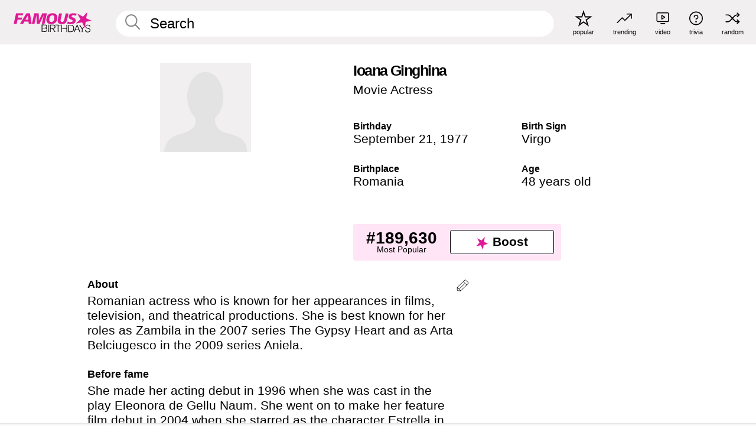

--- FILE ---
content_type: text/html; charset=UTF-8
request_url: https://www.famousbirthdays.com/people/ioana-ginghina.html
body_size: 8959
content:
<!DOCTYPE html>
<html lang= "en">
  <head>
    <meta charset="utf-8">
    
    <link rel="preconnect" href="https://a.pub.network/" crossorigin />
    <link rel="preconnect" href="https://d.pub.network/" crossorigin />
    
    
    
    
    <meta name="viewport" content="width=device-width, initial-scale=1">
        <title>Ioana Ginghina - Age, Bio, Family | Famous Birthdays</title>
        <meta name="description" content="Romanian actress who is known for her appearances in films, television, and theatrical productions.">

    <link rel="icon" href="/favicon.ico" sizes="any">
    <link rel="icon" href="/favicon.svg?3" type="image/svg+xml">
    <link rel="icon" href="/favicon-32.png?3" sizes="32x32" type="image/png">
    <link rel="apple-touch-icon" href="https://www.famousbirthdays.com/apple-touch-icon.png">

          <script type="application/ld+json">
    {"@context":"https://schema.org","@type":"Person","@id":"https://www.famousbirthdays.com/people/ioana-ginghina.html#person","url":"https://www.famousbirthdays.com/people/ioana-ginghina.html","name":"Ioana Ginghina","givenName":"Ioana","familyName":"Ginghina","sameAs":["https://www.instagram.com/ioanaginghina"],"description":"Romanian actress who is known for her appearances in films, television, and theatrical productions. She is best known for her roles as Zambila in the 2007 series The Gypsy Heart and as Arta Belciugesco in the 2009 series Aniela. ","jobTitle":"Movie Actress","birthDate":"1977-09-21","birthPlace":{"@type":"Place","name":"Romania"}}</script>

<script type="application/ld+json">
{
    "@context": "https://schema.org",
    "@type": "WebPage",
    "url": "https://www.famousbirthdays.com/people/ioana-ginghina.html",
    "name": "Ioana Ginghina - Age, Bio, Family | Famous Birthdays",
    "description": "Ioana Ginghina: her birthday, what she did before fame, her family life, fun trivia facts, popularity rankings, and more.",
    "inLanguage": "en",
    "primaryImageOfPage": {
        "@type": "ImageObject",
        "url": "https://www.famousbirthdays.com/faces/default-large.jpg"
    },
    "mainEntity": {
        "@id": "https://www.famousbirthdays.com/people/ioana-ginghina.html#person"
    }
}
</script>
    
    <script type="application/ld+json"> {
    "@context": "https://schema.org",
    "@graph": [
        {
            "@type": "Organization",
            "@id": "https://www.famousbirthdays.com/#organization",
            "name": "Famous Birthdays",
            "url": "https://www.famousbirthdays.com/",
            "logo": {
                "@type": "ImageObject",
                "url": "https://www.famousbirthdays.com/apple-touch-icon.png",
                "width": 180,
                "height": 180
            },
            "sameAs": [
                "https://www.instagram.com/famousbirthdays",
                "https://www.tiktok.com/@famousbirthdays",
                "https://twitter.com/famousbirthdays",
                "https://www.youtube.com/@famousbirthdays"
            ]
        },
        {
            "@type": "WebSite",
            "@id": "https://www.famousbirthdays.com/#website",
            "url": "https://www.famousbirthdays.com/",
            "name": "Famous Birthdays",
            "inLanguage": "en",
            "publisher": {
                "@id": "https://www.famousbirthdays.com/#organization"
            }
        }
    ]
} </script>

    <link rel="manifest" href="/manifest.json">

        <style id="critical-universal">
      :root{--colorWhite:#fff;--colorBlack:#000;--colorPink:#df1995;--colorWhitePink:#ffe5f5;--colorLightPink:#ffd2ef;--colorGrey:#f1efef;--colorDarkerGrey:#868686}*,*::before,*::after{box-sizing:border-box}html,body{margin:0;padding:0}html{font-size:4.1026vw}body{font-family:Helvetica,sans-serif;background:var(--colorWhite);color:var(--colorBlack);width:100%;font-size:1.6rem;line-height:1.2;-webkit-font-smoothing:antialiased;-moz-osx-font-smoothing:grayscale}img,picture{display:block;max-width:100%;height:auto}main{display:block;max-width:1600px;margin:0 auto;padding:5.5rem 0 1.25rem}a{color:var(--colorPink);text-decoration:none}h1 a,h2 a,h3 a,h4 a,h5 a{color:var(--colorBlack);text-decoration:none}p{margin:0}.type-36-b{font-size:1.75rem;line-height:1.05;font-weight:700;letter-spacing:-.01em}.type-34{font-size:1.75rem;line-height:100%;font-weight:700;letter-spacing:-.0625em}.type-28{font-size:1.75rem;line-height:1;font-weight:700}.type-24-26,.type-24-26-small{font-size:1.5rem;line-height:1.1}.type-16-18{font-size:1rem;line-height:1;font-weight:700}.type-16-18-small{font-size:1rem;line-height:1.1;font-weight:700}.type-20-24{font-size:1.25rem;line-height:1.2}.type-14-16{font-size:.875rem;line-height:.9}.type-36{font-size:2rem;line-height:.9;font-weight:700}.site-header{background-color:var(--colorGrey);padding:1.125rem 1rem;display:flex;align-items:center;justify-content:space-between;position:fixed;width:100%;box-sizing:border-box;z-index:3}.site-header__home{margin-right:1rem;width:2.625rem}.site-header__logo{display:none;height:3.5rem}.site-header__logo svg{display:block;width:9.625rem;height:2.5rem}.site-header__logo-mobile{display:flex;width:2.875rem;height:2.875rem;color:var(--colorPink)}.site-header__logo-mobile svg{display:block;width:2.875rem;height:2.875rem}.site-navigation{align-items:center;flex-basis:23.125rem;justify-content:space-between;display:none}.site-navigation a{margin-left:2.25rem;color:var(--colorBlack);text-decoration:none;text-transform:lowercase}.site-navigation a svg{margin:0 auto;display:block;max-width:100%;max-height:100%;fill:transparent}.site-navigation a svg.icon--popular{width:2.125rem;height:2.125rem}.site-navigation a svg.icon--trending{width:1.8125rem;height:1.125rem}.site-navigation a svg.icon--qa{width:1.5625rem;height:1.4375rem}.site-navigation a svg.icon--trivia{width:1.6875rem;height:1.6875rem}.site-navigation a svg.icon--random{width:1.75rem;height:1.4375rem}.site-navigation a span{margin-top:.125rem;display:none;text-align:center;font-size:.75rem;line-height:1.1;white-space:nowrap}.site-navigation a .site-navigation__icon{margin:0;display:flex;height:2.25rem;justify-content:center;align-items:center}.search{display:flex;width:100%;padding:0;position:relative}.search fieldset{margin:0;padding:0;border:0;width:100%;display:flex;position:relative;height:2.75rem}.search fieldset input{display:flex;width:100%;padding:.5rem 0 .5rem 1.125rem;box-sizing:border-box;border-radius:1.875rem;color:var(--colorBlack);border:.125rem solid var(--colorWhite);background-color:var(--colorWhite);appearance:none}.search fieldset input.search-bar{height:3.125rem;line-height:3.125rem;padding-top:0;padding-bottom:0}.search fieldset input::-webkit-search-decoration,.search fieldset input::-webkit-search-cancel-button,.search fieldset input::-webkit-search-results-button,.search fieldset input::-webkit-search-results-decoration{display:none!important}.search-button{margin:0;padding:0;border:0;background:none;position:absolute;right:1.125rem;top:50%;transform:translateY(-50%);cursor:pointer;color:var(--colorDarkerGrey)}.search-button svg{display:block;width:1.125rem;height:1.125rem}.search-suggestions{display:none}.side-paddings{padding:0 1rem}.columns-2,.columns-3{display:grid;grid-template-columns:1fr;grid-gap:1rem}.section-row{margin-bottom:3rem}.section-row>h1{padding-inline:1rem}.sr-only{position:absolute!important;width:1px!important;height:1px!important;padding:0!important;margin:-1px!important;overflow:hidden!important;clip:rect(0,0,0,0)!important;white-space:nowrap!important;border:0!important}@media(min-width:768px){html{font-size:1.1111vw}body{font-size:1.5rem}main{padding-bottom:2.25rem;min-height:calc(100vh - 13.25rem);box-sizing:border-box}.type-24-26,.type-24-26-small{font-size:2rem}.type-16-18{font-size:1.125rem;line-height:1.2}.type-16-18-small{font-size:1.125rem}.type-20-24{font-size:1.5rem}.type-14-16{font-size:1rem;line-height:1.1}.site-header{padding:.875rem 1.5rem}.site-header__home{margin-right:2.625rem;flex-basis:9.6666875rem;width:9.625rem}.site-header__logo{display:flex;align-items:center}.site-header__logo-mobile{display:none}.site-navigation{display:flex}.site-navigation a span{display:block}.search fieldset input{width:100%;padding:.75rem 0 .75rem 1.25rem}.search-button svg{width:1.8125rem;height:1.8125rem}.layout--is-medium-narrow{padding-left:4.5rem;padding-right:4.5rem}.layout--is-narrow{padding-left:8.875rem;padding-right:8.875rem}.side-paddings{padding:0 1.5rem}.columns-2{grid-template-columns:repeat(2,1fr);grid-column-gap:1.5rem}.columns-3{grid-template-columns:repeat(3,1fr);grid-column-gap:1.5rem}.section-row{margin-bottom:1.5rem}}@media(min-width:1600px){html{font-size:16px}}.tiles{margin-bottom:1rem;display:grid;grid-template-columns:repeat(2,1fr);row-gap:1rem}.tiles--gap-Y{column-gap:1rem}.tile{width:100%;position:relative;display:block;text-decoration:none;color:var(--colorBlack)}.tile p{margin:0}.tile p:first-of-type{margin-bottom:.25rem}.tile__picture{margin-bottom:.75rem;border-radius:1.875rem;overflow:hidden;max-width:100%;aspect-ratio:1 / 1}.profile-video-thumbnail{aspect-ratio:16/9}.tile__picture picture,.tile__picture img{display:block;width:100%;height:100%;object-fit:cover;object-position:center}.tile:nth-child(7){display:none}.tile__item{min-width:0}.tile__star-ranking{position:absolute;top:-.85rem;left:-.85rem;color:var(--colorLightPink)}.tile__star-ranking svg{display:block;width:3.25rem;height:3.25rem}.tile__star-ranking span{color:var(--colorBlack);position:absolute;top:50%;left:50%;transform:translate(-66%,-50%)}.tiles-module{padding:0 1rem}.tiles-module h2{margin:0 0 1rem 0}.tiles-module--no-paddings{padding:0}.tiles-module--capitalized h2,.tiles-module--capitalized h1{text-transform:uppercase}@media(min-width:768px){.tiles{grid-template-columns:repeat(6,1fr);row-gap:1.5rem}.tiles--gap-Y{column-gap:1.5rem}.tile:nth-child(7){display:block}.tile__star-ranking{display:block;top:-1.5rem;left:-1.5rem}.tile__star-ranking svg{width:4.375rem;height:4.375rem}.tiles-module{padding:0 1.5rem}}.todays-birthdays-module h1{margin:1.5rem 0 1.25rem 0;padding:0 1rem;text-transform:uppercase}.todays-birthdays-module .todays-birthdays-module__row:last-of-type{display:none}@media(min-width:768px){.todays-birthdays-module h1{margin:1.5rem 0;padding:0 1.5rem}.todays-birthdays-module .todays-birthdays-module__row:first-of-type .tile__item:last-of-type{display:none}.todays-birthdays-module .todays-birthdays-module__row:last-of-type{display:block}}.bio-module h1{margin:0}.bio-module h1 span{display:block}.bio-module .bio-module__profession{margin:0}.bio-module__info{padding:0 1rem}.bio-module .picture{margin-bottom:1.5rem}.bio-module .picture picture,.bio-module .picture img{display:block;width:100%;height:auto}.bio-module__person-attributes{margin-top:2rem;display:grid;grid-template-columns:1fr 1fr;grid-gap:1.125rem}.bio-module__person-attributes p{margin:0}.bio-module__person-attributes p span{display:block}.bio-module a{color:var(--colorBlack);text-decoration:none}.bio-module__full-name,.bio-module__person-attributes .type-16-18{text-transform:none}@media(min-width:768px){.bio-module{padding:2rem 1.5rem 0 1.5rem;display:flex;justify-content:space-between}.bio-module h1{margin-bottom:.625rem}.bio-module__info{padding:0}.bio-module .column:nth-child(2){margin-left:3.5rem;flex:0 0 38rem}.bio-module .picture{margin-bottom:0}.bio-module__person-attributes{margin-top:2.75rem;grid-gap:2rem}}.profile-pictures-carousel__randomizer{position:absolute;top:1rem;right:1rem;display:block;z-index:2}.profile-pictures-carousel__randomizer a{color:var(--colorBlack);background-color:rgba(241,239,239,.4);width:2.5rem;height:2.5rem;display:flex;align-items:center;justify-content:center;border-radius:50%}.profile-pictures-carousel__randomizer svg{display:block;width:1.625rem;height:1.25rem}.profile-pictures-carousel__share{position:absolute;top:.5rem;display:none}.profile-pictures-carousel__share a{color:var(--colorBlack);background-color:rgba(241,239,239,.4);width:2.5rem;height:2.5rem;display:flex;align-items:center;justify-content:center;border-radius:50%}.profile-pictures-carousel__share svg{display:block;width:1.625rem;height:1.625rem}.profile-pictures-carousel{margin-bottom:1.5rem;width:100%;aspect-ratio:404/394;position:relative;overflow:hidden}.profile-pictures-carousel>input,.profile-pictures-carousel>label{position:absolute;opacity:0;pointer-events:none}.profile-pictures-carousel__viewport{display:flex;width:100%;height:100%;overflow-x:scroll;overflow-y:hidden;scroll-snap-type:x mandatory;scroll-behavior:smooth;scrollbar-width:none}.profile-pictures-carousel__viewport::-webkit-scrollbar{display:none}.profile-pictures-carousel__viewport>.profile-pictures-carousel__slide{display:flex;justify-content:center;align-items:center;flex:0 0 100%;scroll-snap-align:center}.profile-pictures-carousel__slide img{display:block;width:100%;height:100%;object-fit:cover}@media(max-width:767px){.profile-pictures-carousel{aspect-ratio:initial;justify-content:center;display:flex}.profile-pictures-carousel__viewport{max-width:320px;min-height:320px}.profile-pictures-carousel__viewport>.profile-pictures-carousel__slide{flex:0 0 100%}}.slide-anchor,input.slide-anchor,input[type="radio"].slide-anchor{display:none!important}.profile-pictures-carousel__controls,.profile-pictures-carousel__control-arrows,.profile-pictures-carousel__swipe-indicator,.profile-pictures-carousel__randomizer,.profile-pictures-carousel__share{display:none}@media(min-width:768px){.profile-pictures-carousel{width:90%;overflow:visible}.profile-pictures-carousel>label{position:static;opacity:1;pointer-events:auto}.profile-pictures-carousel__viewport{overflow:hidden;scroll-snap-type:none;scroll-behavior:unset}.profile-pictures-carousel__viewport>.profile-pictures-carousel__slide{scroll-snap-align:end}}.bio-module__boost-block,.group-info-module__boost-block{margin-top:2.5rem;max-width:24.75rem}.boost-block{padding:.75rem .875rem;display:grid;grid-template-columns:1fr 1fr;grid-gap:.875rem;align-items:center;border-radius:.25rem;background:var(--colorWhitePink);color:var(--colorBlack)}.boost-block p{margin:0;text-align:center}.boost-block p span{display:block}.boost-block__rank.type-36{font-size:2rem}button{margin:0;padding:0;border:none;background:none;font-family:inherit;font-size:100%;line-height:1.15}.bar-button{padding:.875rem 3rem;border:.0625rem solid var(--colorBlack);display:flex;align-items:center;justify-content:center;border-radius:.25rem;background:var(--colorWhite);color:var(--colorBlack);cursor:pointer;font-size:1.75rem;line-height:1;font-weight:700;box-sizing:border-box}.bar-button .icon{margin-right:.25rem}.bar-button .icon svg{display:block;width:1.5rem;height:1.5rem}#btn-boost,.btn-group-boost{padding:.625rem 3rem;font-size:1.5rem}@media(min-width:768px){.bio-module__boost-block{margin-top:4.125rem}}.ranking-item{margin-bottom:.625rem;padding:.25rem .5rem;display:flex;justify-content:space-between;align-items:center;background:var(--colorGrey);border-radius:.625rem;text-decoration:none;color:var(--colorBlack)}.ranking-item__profile{display:flex;align-items:center;width:72%;height:4.4rem}.ranking-item__picture{margin:0 .75rem 0 .25rem;border-radius:1.875rem;overflow:hidden;flex:0 0 20%;aspect-ratio:1/1}.ranking-item__picture img{display:block;width:100%;height:auto}@media(min-width:768px){.ranking-item__picture{flex:0 0 25%}}</style>
        <link rel="preload" href="/static/css/combined.min.css?v509" as="style" onload="this.onload=null;this.rel='stylesheet'">
    <noscript><link rel="stylesheet" href="/static/css/combined.min.css?v509"></noscript>

  

        
          <link rel="canonical" href="https://www.famousbirthdays.com/people/ioana-ginghina.html"/>
    
          <script data-cfasync="false" type="text/javascript">
    var freestar = freestar || {};
    freestar.queue = freestar.queue || [];
    freestar.config = freestar.config || {};
    freestar.config.enabled_slots = [];
    freestar.initCallback = function () { (freestar.config.enabled_slots.length === 0) ? freestar.initCallbackCalled = false : freestar.newAdSlots(freestar.config.enabled_slots) }
</script>
<script>
var useSSL="https:"==document.location.protocol</script>
    
           
      
      <meta property="og:site_name" content="Famous Birthdays">
      <meta property="og:type" content="profile">
      <meta property="og:url" content="https://www.famousbirthdays.com/people/ioana-ginghina.html">
      <meta property="og:title" content="Ioana Ginghina">
      <meta property="og:description" content="Romanian actress who is known for her appearances in films, television, and theatrical productions.">

      <meta property="og:image" content="https://www.famousbirthdays.com/faces/default-large.jpg">
      <meta property="og:image:alt" content="Ioana Ginghina">
      
      
      
      
      
            <meta property="profile:first_name" content="Ioana">
                  <meta property="profile:last_name" content="Ginghina">
      
      <meta name="twitter:card" content="summary_large_image">
      <meta name="twitter:site" content="@famousbirthdays">
      <meta name="twitter:title" content="Ioana Ginghina">
      <meta name="twitter:description" content="Romanian actress who is known for her appearances in films, television, and theatrical productions.">
      <meta name="twitter:image" content="https://www.famousbirthdays.com/faces/default-large.jpg">
      <meta name="twitter:image:alt" content="Ioana Ginghina">

    
    


    
  </head>
  <body>
    <div class="site-header">
  <a href="/" class="site-header__home" aria-label="To Famous Birthdays homepage">
    <span class="site-header__logo">
      <svg class="icon icon--logo-fb">
        <use xlink:href="/static/fonts/famous-icons.svg#icon-logo-fb"></use>
      </svg>
    </span>
    <span class="site-header__logo-mobile">
      <svg class="icon icon--logo-fb-mobile">
        <use xlink:href="/static/fonts/famous-icons.svg#icon-logo-fb-mobile"></use>
      </svg>
    </span>
  </a>
  <form id="fb_search" class="search  " role="form" name="fb_search" action="/search" method="post">
	<fieldset>
	    <input autocomplete="off" id="main-search" type="search" name="q" placeholder=" Search " class="type-24-26 search-bar"  aria-label="Enter Celebrity or Date" maxlength="80"  data-dark_theme="0" >
	    <div class="search-button">
	      <svg class="icon icon--search">
	        <use xlink:href="/static/fonts/famous-icons.svg#icon-search"></use>
	      </svg>
	    </div>  
	    <button type="submit" class="search-submit" aria-label="Search"></button>
	    <ul  id="autocomplete-suggestions"  class="autocomplete-suggestions search-suggestions " ></ul>
	    
	</fieldset>
</form>



  <div class="site-navigation">
    <a href="/most-popular-people.html" title="popular">
      <span class="site-navigation__icon">
        <svg class="icon icon--popular">
          <use xlink:href="/static/fonts/famous-icons.svg#icon-popular"></use>
        </svg>
      </span>
      <span>popular</span>
    </a>
    <a href="/trending" title="trending">
      <span class="site-navigation__icon">
        <svg class="icon icon--trending">
          <use xlink:href="/static/fonts/famous-icons.svg#icon-trending"></use>
        </svg>
      </span>
      <span>trending</span>
    </a>

        <a href="/video" title="video">
      <span class="site-navigation__icon">
        <svg class="icon icon--qa">
          <use xlink:href="/static/fonts/famous-icons.svg#icon-qa"></use>
        </svg>
      </span>
      <span>video</span>
    </a>
        <a href="/trivia" title="trivia">
      <span class="site-navigation__icon">
        <svg class="icon icon--trivia">
          <use xlink:href="/static/fonts/famous-icons.svg#icon-trivia"></use>
        </svg>
      </span>
      <span>trivia</span>
    </a>
    <a id="random-person" href="#" title="random" class="random-person">
      <span class="site-navigation__icon">
        <svg class="icon icon--random">
          <use xlink:href="/static/fonts/famous-icons.svg#icon-random"></use>
        </svg>
      </span>
      <span>random</span>
    </a>
  </div>
</div>
    <main class=" layout--is-narrow ">
       <div class="section-row modifierSize section-row--size-xs section-half-bottom">
	<div class="bio-module ">
		<div class="column">
						<div class="bio-module__no-image">
		        <svg class="icon icon--no-profile-image">
		          <use xlink:href="/static/fonts/famous-icons.svg#icon-no-profile-image"></use>
		        </svg>
		    </div>	
			
					</div>

		<div class="column">
			<div class="bio-module__info">
				<h1 class="type-34">
		        <span class="bio-module__full-name">Ioana Ginghina</span>
		        									<div class="profile-pictures-carousel__randomizer hidden-sm hidden-md hidden-lg" style="top: 0.1rem; right: 0.5rem;">
						<a id="random-person-mobile" href="#" title="Random" class="random-person-mobile">
						<svg class="icon icon--random">
							<use xlink:href="/static/fonts/famous-icons.svg#icon-random"></use>
						</svg>
						</a>
					</div>
						      </h1>
		      				<p class="type-20-24 bio-module__profession">
					<a href="https://www.famousbirthdays.com/profession/movieactress.html"> 
						Movie Actress
					</a>
				</p>
			  
			  	<div class="bio-module__person-attributes">
			  					  		<p>
			          <span class="type-16-18">
			          	 Birthday 			          </span>
			          <span>
			          																<a href="/september21.html">September 21</a>,    <a href="/year/1977.html">1977</a> 									          </span>
			        </p>
			        
			        			        <p>
			          <span class="type-16-18">Birth Sign</span>
			          <span><a  href="/astrology/virgo.html">Virgo</a></span>
			        </p>
			        
			        <p>
			          <span class="type-16-18">Birthplace</span>
			          <span>
			          	
																					<a href="/birthplace/romania.html">Romania</a>
																          </span>
			        </p>

			        			        <p>
			          <span class="type-16-18">Age </span>
			          <span><a href="/age/48.html">48 years old</a></span>
			        </p>
			        			  	</div>
			</div>

						<div class="bio-module__boost-block">
				<div class="boost-block type-14-16">
					<p>
			          <span class="boost-block__rank type-36">#189,630</span>
			          <span>Most Popular</span>
			        </p>
		        <button id="btn-boost" class="bar-button type-28 btn-boost" type="button" data-url="ioana-ginghina.html">
		        	<span class="icon">
				      <svg class="icon icon--logo-fb-mobile">
				        <use xlink:href="/static/fonts/famous-icons.svg#icon-logo-fb-mobile"></use>
				      </svg>
				    </span>
			    	<span>Boost</span>
			    </button>
				</div>
							</div>
					</div>
	</div>
</div>

<div class="section-row modifierSize section-row--size-s section-no-bottom">
	<div class="about-container">
		<div class="about">
			<div class="about-module section-half-bottom-desktop">
				<h2>About </h2>
  				<p>Romanian actress who is known for her appearances in films, television, and theatrical productions. She is best known for her roles as Zambila in the 2007 series The Gypsy Heart and as Arta Belciugesco in the 2009 series Aniela. </p>

  				<h2>Before fame</h2>
				<p>She made her acting debut in 1996 when she was cast in the play Eleonora de Gellu Naum. She went on to make her feature film debut in 2004 when she starred as the character Estrella in My Name is Modesty. </p>

				<h2>Trivia</h2>
				<p>In addition to acting, she is also known for her vlogging content and shares videos of her daily life and family through YouTube for her over 40,000 subscribers.  </p>

				<h2>Family life</h2>
				<p>She shared a photo with her husband and daughter to Instagram in July of 2018. </p>

				<h2>Associated with</h2>
				<p >She starred alongside <a href="https://www.famousbirthdays.com/people/maia-morgenstern.html">Maia Morgenstern</a> and <a href="https://www.famousbirthdays.com/people/cristina-ciobanasu.html">Cristina Ciobanasu</a> in the 2010 television series Iubire si Onoare. </p>


				
								<div class="inline-banners inline-banners-profile hidden-md hidden-lg">
					<div align="center" data-freestar-ad="__300x250" id="famousbirthdays_incontent_4">
  <script data-cfasync="false" type="text/javascript">
    freestar.config.enabled_slots.push({ placementName: "famousbirthdays_incontent_4", slotId: "famousbirthdays_incontent_4" });
  </script>
</div>



				</div>
								
				<a id="btn-edit" href="#" class="to-edit btn-edit" data-url="ioana-ginghina.html" title="Send Suggestion">
					<svg class="icon icon--pencil">
					  	<use xlink:href="/static/fonts/famous-icons.svg#icon-pencil"></use>
					</svg>
				</a>
			</div>

			
			
		</div>
      
		<div class="banners profile-sidebar">
			<div align="center" data-freestar-ad="__300x600" id="famousbirthdays_siderail_right_1">
  <script data-cfasync="false" type="text/javascript">
    freestar.config.enabled_slots.push({ placementName: "famousbirthdays_siderail_right_1", slotId: "famousbirthdays_siderail_right_1" });
  </script>
</div>



			
					</div>
	</div>
</div>

<div class="section-row modifierSize section-row--size-s">
	<div class="popularity-module">
		<h2 class="type-30-32">
			Popularity 

			

			

		</h2>
		<div class="columns-3 popularity-module__inner">
			<div class="column">
																<a class="ranking-item ranking-item--theme-LightPink ranking-item--size-s" href="/most-popular-people.html">
						  <span class="ranking-item__profile type-24-26">
						    
						    <span class="ranking-item__label">Most Popular</span>
						  </span>
						  <span class="ranking-item__rank type-36">
						   #189,630
						  </span>
						</a>
																					<a class="ranking-item ranking-item--theme-LightPink ranking-item--size-s" href="/names/ioana.html">
						  <span class="ranking-item__profile type-24-26">
						    
						    <span class="ranking-item__label">First Name Ioana</span>
						  </span>
						  <span class="ranking-item__rank type-36">
						   #6
						  </span>
						</a>
																															
			</div>
			<div class="column">
																																		<a class="ranking-item ranking-item--theme-BabyPink ranking-item--size-s" href="/date/september21-actress.html">
						  <span class="ranking-item__profile type-24-26">
						    
						    <span class="ranking-item__label">September 21 Actress</span>
						  </span>
						  <span class="ranking-item__rank type-36">
						   #38
						  </span>
						</a>
																					<a class="ranking-item ranking-item--theme-PalePink ranking-item--size-s" href="/profession/from/actress-romania.html">
						  <span class="ranking-item__profile type-24-26">
						    
						    <span class="ranking-item__label">Actress Born in Romania</span>
						  </span>
						  <span class="ranking-item__rank type-36">
						   #20
						  </span>
						</a>
													
			</div>
			<div class="column">
																																												
			</div>
		</div>
	</div>
</div>






	<div class="section-row  modifierSize section-row--size-xs section-half-bottom ">
		<div class="tiles-module grid-item-aspect-1-1">
			<h2 class="type-30-32">
				 Ioana Ginghina fans also viewed 			</h2>
			<div class="tiles tiles--columns-4 tiles--gap-Y tiles--only-last-4-mobile">

												<div class="tile__item">
					<a class="tile" href="https://www.famousbirthdays.com/people/maia-morgenstern.html">
						<div class="tile__picture">
								<img src="https://www.famousbirthdays.com/thumbnails/morgenstern-maia-medium.jpg" srcset="https://www.famousbirthdays.com/thumbnails/morgenstern-maia-medium.jpg 190w, https://www.famousbirthdays.com/thumbnails/morgenstern-maia-large.jpg 250w, https://www.famousbirthdays.com/faces/morgenstern-maia-image.jpg 300w" sizes="(max-width: 767px) 160px, 300px" width="190" height="190" alt="Maia Morgenstern" loading="lazy" decoding="async">
						</div>
							<p class="type-16-18-small">Maia Morgenstern</p>
													    	<p class="tile__description type-14-16">Movie Actress</p>
						    						</a>
					</div>
								<div class="tile__item">
					<a class="tile" href="https://www.famousbirthdays.com/people/cristina-ciobanasu.html">
						<div class="tile__picture">
								<img src="https://www.famousbirthdays.com/thumbnails/ciobanasu-cristina-medium.jpg" srcset="https://www.famousbirthdays.com/thumbnails/ciobanasu-cristina-medium.jpg 190w, https://www.famousbirthdays.com/thumbnails/ciobanasu-cristina-large.jpg 250w, https://www.famousbirthdays.com/faces/ciobanasu-cristina-image.jpg 300w" sizes="(max-width: 767px) 160px, 300px" width="190" height="190" alt="Cristina Ciobanasu" loading="lazy" decoding="async">
						</div>
							<p class="type-16-18-small">Cristina Ciobanasu</p>
													    	<p class="tile__description type-14-16">TV Actress</p>
						    						</a>
					</div>
								<div class="tile__item">
					<a class="tile" href="https://www.famousbirthdays.com/people/angelina-jolie.html">
						<div class="tile__picture">
								<img src="https://www.famousbirthdays.com/thumbnails/jolie-angelina-medium.jpg" srcset="https://www.famousbirthdays.com/thumbnails/jolie-angelina-medium.jpg 190w, https://www.famousbirthdays.com/thumbnails/jolie-angelina-large.jpg 250w, https://www.famousbirthdays.com/faces/jolie-angelina-image.jpg 300w" sizes="(max-width: 767px) 160px, 300px" width="190" height="190" alt="Angelina Jolie" loading="lazy" decoding="async">
						</div>
							<p class="type-16-18-small">Angelina Jolie</p>
													    	<p class="tile__description type-14-16">Movie Actress</p>
						    						</a>
					</div>
								<div class="tile__item">
					<a class="tile" href="https://www.famousbirthdays.com/people/rachel-mcadams.html">
						<div class="tile__picture">
								<img src="https://www.famousbirthdays.com/thumbnails/mcadams-rachel-medium.jpg" srcset="https://www.famousbirthdays.com/thumbnails/mcadams-rachel-medium.jpg 190w, https://www.famousbirthdays.com/thumbnails/mcadams-rachel-large.jpg 250w, https://www.famousbirthdays.com/faces/mcadams-rachel-image.jpg 300w" sizes="(max-width: 767px) 160px, 300px" width="190" height="190" alt="Rachel McAdams" loading="lazy" decoding="async">
						</div>
							<p class="type-16-18-small">Rachel McAdams</p>
													    	<p class="tile__description type-14-16">Movie Actress</p>
						    						</a>
					</div>
											</div>
		</div>
	</div>
	
	
			<div class="banners">
	<div align="center" data-freestar-ad="__300x250 __970x90" id="famousbirthdays_incontent_1">
  <script data-cfasync="false" type="text/javascript">
    freestar.config.enabled_slots.push({ placementName: "famousbirthdays_incontent_1", slotId: "famousbirthdays_incontent_1" });
  </script>
</div>



</div>	
	<div class="section-row ">
		<div class="tiles-module grid-item-aspect-1-1">
			<h2 class="type-30-32">
				   Ioana Ginghina is a member of   			</h2>
			<div class="tiles tiles--columns-4 tiles--gap-Y tiles--only-last-4-mobile">

														<div class="tile__item">
						<a class="tile" href="/age/48.html">
							<div class="tile__picture">
																<img src="https://www.famousbirthdays.com/thumbnails/shakira-medium.jpg" srcset="https://www.famousbirthdays.com/thumbnails/shakira-medium.jpg 190w, https://www.famousbirthdays.com/thumbnails/shakira-large.jpg 250w, https://www.famousbirthdays.com/faces/shakira-image.jpg 300w" sizes="(max-width: 767px) 160px, 300px" width="190" height="190" alt="48 Year Olds" loading="lazy" decoding="async">
															</div>
							<p class="type-16-18-small">48 Year Olds</p>
						</a>
					</div>
				
									<div class="tile__item">
						<a class="tile" href="/profession/movieactress.html">
							<div class="tile__picture">
																<img src="https://www.famousbirthdays.com/thumbnails/skye-freya-medium.jpg" srcset="https://www.famousbirthdays.com/thumbnails/skye-freya-medium.jpg 190w, https://www.famousbirthdays.com/thumbnails/skye-freya-large.jpg 250w, https://www.famousbirthdays.com/faces/skye-freya-image.jpg 300w" sizes="(max-width: 767px) 160px, 300px" width="190" height="190" alt="Movie Actresses" loading="lazy" decoding="async">
															</div>
							<p class="type-16-18-small">Movie Actresses</p>
						</a>
					</div>
				
									<div class="tile__item">
						<a class="tile" href="/names/ioana.html">
							<div class="tile__picture">
																<img src="https://www.famousbirthdays.com/thumbnails/sfinxul-ioana-medium.jpg" srcset="https://www.famousbirthdays.com/thumbnails/sfinxul-ioana-medium.jpg 190w, https://www.famousbirthdays.com/thumbnails/sfinxul-ioana-large.jpg 250w, https://www.famousbirthdays.com/faces/sfinxul-ioana-image.jpg 300w" sizes="(max-width: 767px) 160px, 300px" width="190" height="190" alt="First Name Ioana" loading="lazy" decoding="async">
															</div>
							<p class="type-16-18-small">First Name Ioana</p>
						</a>
					</div>
				
									<div class="tile__item">
						<a class="tile" href="/astrology/virgo.html">
							<div class="tile__picture">
																<img src="https://www.famousbirthdays.com/pages/images/thumbnails/virgo_25.jpg" srcset="https://www.famousbirthdays.com/pages/images/thumbnails/virgo_25.jpg 190w, https://www.famousbirthdays.com/pages/images/small/virgo_25.jpg 250w, https://www.famousbirthdays.com/pages/images/crop/virgo_25.jpg 320w" sizes="(max-width: 767px) 160px, 300px" width="190" height="190" alt="Virgos" loading="lazy" decoding="async">
															</div>
							<p class="type-16-18-small">Virgos</p>
						</a>
					</div>
				
											</div>
		</div>
	</div>

	
	


	


	<div class="section-row">
		<div class="columns-2">
							<div class="column today-tiles-container">
					<div class="tiles-module">
						<h2 class="type-30-32"><a href="/september21.html">More September 21 Birthdays</a></h2>

						<div class="tiles tiles--columns-3 tiles--gap-Y tiles--only-last-2-mobile">

										<div class="tile__item">
						<a class="tile" href="https://www.famousbirthdays.com/people/abby-miller.html">
							<div class="tile__picture">
								<img src="https://www.famousbirthdays.com/thumbnails/miller-abby-medium.jpg" srcset="https://www.famousbirthdays.com/thumbnails/miller-abby-medium.jpg 190w, https://www.famousbirthdays.com/thumbnails/miller-abby-large.jpg 250w, https://www.famousbirthdays.com/faces/miller-abby-image.jpg 300w" sizes="(max-width: 767px) 160px, 190px" width="190" height="190" alt="Abby Lee Miller" loading="lazy" decoding="async">
							</div>
							<p class="type-16-18-small">Abby Lee Miller</p>
							<p class="tile__description type-14-16">Reality Star</p>
							</a>
						</div>

										<div class="tile__item">
						<a class="tile" href="https://www.famousbirthdays.com/people/jason-derulo.html">
							<div class="tile__picture">
								<img src="https://www.famousbirthdays.com/thumbnails/derulo-jason-medium.jpg" srcset="https://www.famousbirthdays.com/thumbnails/derulo-jason-medium.jpg 190w, https://www.famousbirthdays.com/thumbnails/derulo-jason-large.jpg 250w, https://www.famousbirthdays.com/faces/derulo-jason-image.jpg 300w" sizes="(max-width: 767px) 160px, 190px" width="190" height="190" alt="Jason Derulo" loading="lazy" decoding="async">
							</div>
							<p class="type-16-18-small">Jason Derulo</p>
							<p class="tile__description type-14-16">Pop Singer</p>
							</a>
						</div>

					
						<div class="tile__item">
							<a class="rounded-button" href="/september21.html" aria-label="More September 21 Birthdays">
								<span class="type-28">More</span>
							</a>
						</div>
					</div>
					</div>
				</div>
			
			
			<div class="column">
				<div class="tiles-module">
					<h2 class="type-30-32"><a href="/astrology/virgo.html">More Virgos</a></h2>

					<div class="tiles tiles--columns-3 tiles--gap-Y tiles--only-last-2-mobile">

								<div class="tile__item">
			      <a class="tile" href="https://www.famousbirthdays.com/people/jules-coley.html">
			        <div class="tile__picture">
			            <img src="https://www.famousbirthdays.com/thumbnails/coley-jules-medium.jpg" srcset="https://www.famousbirthdays.com/thumbnails/coley-jules-medium.jpg 190w, https://www.famousbirthdays.com/thumbnails/coley-jules-large.jpg 250w, https://www.famousbirthdays.com/faces/coley-jules-image.jpg 300w" sizes="(max-width: 767px) 160px, 190px" width="190" height="190" alt="JustJules" loading="lazy" decoding="async">
			          </div>
			        <p class="type-16-18-small">JustJules</p>
			        <p class="tile__description type-14-16">YouTube Star</p>
				        
				        
				        
				      </a>
				  </div>

				  				<div class="tile__item">
			      <a class="tile" href="https://www.famousbirthdays.com/people/brooks-harvey.html">
			        <div class="tile__picture">
			            <img src="https://www.famousbirthdays.com/thumbnails/harvey-brooks-medium.jpg" srcset="https://www.famousbirthdays.com/thumbnails/harvey-brooks-medium.jpg 190w, https://www.famousbirthdays.com/thumbnails/harvey-brooks-large.jpg 250w, https://www.famousbirthdays.com/faces/harvey-brooks-image.jpg 300w" sizes="(max-width: 767px) 160px, 190px" width="190" height="190" alt="Brooks Harvey" loading="lazy" decoding="async">
			          </div>
			        <p class="type-16-18-small">Brooks Harvey</p>
			        <p class="tile__description type-14-16">TikTok Star</p>
				        
				        
				        
				      </a>
				  </div>

				  
				    <div class="tile__item">
				      <a class="rounded-button" href="/astrology/virgo.html"  aria-label="More Virgos">
				    	<span class="type-28">More</span>
				  	  </a>
				    </div>
				</div>
			</div>

		</div>
	</div>
</div>

<!-- edit form -->
<form id="edit-form" name="edit_form" action="/people/edits" method="post">
	<input type="hidden" name="url" value="ioana-ginghina.html">
</form>








              <div class="banners">
        <div align="center" data-freestar-ad="__300x250 __970x90" id="famousbirthdays_incontent_3">
  <script data-cfasync="false" type="text/javascript">
    freestar.config.enabled_slots.push({ placementName: "famousbirthdays_incontent_3", slotId: "famousbirthdays_incontent_3" });
  </script>
</div>



      </div>
          </main>
    <div class="site-footer">
      <div class="site-footer__row">
        <a class="site-footer__row__left site-footer__logo" href="/" aria-label="Home">
          <svg class="icon icon--logo-fb">
            <use xlink:href="/static/fonts/famous-icons.svg#icon-logo-fb"></use>
          </svg>
        </a>
        <div class="site-footer__row__right site-footer__icons">
          <ul class="site-footer__social">
                        <li>
              <a href="https://instagram.com/famousbirthdays" target="_blank" rel="noopener" aria-label="Famous Birthdays on Instagram">
                <svg class="icon icon--instagram">
                  <use xlink:href="/static/fonts/famous-icons.svg#icon-instagram"></use>
                </svg>
              </a>
            </li>
             

                        <li>
              <a href="https://www.tiktok.com/@famousbirthdays" target="_blank" rel="noopener" aria-label="Famous Birthdays on TikTok">
                <svg class="icon icon--tiktok">
                  <use xlink:href="/static/fonts/famous-icons.svg#icon-tiktok"></use>
                </svg>
              </a>
            </li>
             

                        <li>
              <a href="https://twitter.com/famousbirthdays" target="_blank" rel="noopener" aria-label="Famous Birthdays on Twitter">
                <svg class="icon icon--twitter">
                  <use xlink:href="/static/fonts/famous-icons.svg#icon-twitter"></use>
                </svg>
              </a>
            </li>
            
                        <li>
              <a href="https://www.youtube.com/@famousbirthdays" target="_blank" rel="noopener" aria-label="Famous Birthdays on YouTube">
                <svg class="icon icon--youtube">
                  <use xlink:href="/static/fonts/famous-icons.svg#icon-youtube"></use>
                </svg>
              </a>
            </li>
             
          </ul>
          <ul class="site-footer__apps">
                                    <li>
              <a href="https://itunes.apple.com/us/app/famous-birthdays-celebrity/id646707938" target="_blank" rel="noopener" aria-label="Famous Birthdays in the App store">
                <svg class="icon icon--app-store">
                                      <use xlink:href="/static/fonts/famous-icons.svg#icon-app-store"></use>
                                  </svg>
              </a>
              
            </li>
             
                                    <li>
              <a href="https://play.google.com/store/apps/details?id=com.famousbirthdays" target="_blank" rel="noopener" aria-label="Famous Birthdays in the Play store">
                <svg class="icon icon--play-store">
                  <use xlink:href="/static/fonts/famous-icons.svg#icon-play-store"></use>
                </svg>
              </a>
              </li>
               
            
          </ul>
          <ul class="site-footer__languages">
            
            
                        <li>
              <a href="https://es.famousbirthdays.com" target="_blank" rel="noopener" title="Spanish" aria-label="Spanish">
                <svg class="icon icon--flag-spain">
                  <use xlink:href="/static/fonts/famous-icons.svg#icon-flag-spain"></use>
                </svg>
              </a>
            </li>
            
                        <li>
              <a href="https://pt.famousbirthdays.com" target="_blank" rel="noopener" title="Portuguese" aria-label="Portuguese">
                <svg class="icon icon--flag-portugal">
                  <use xlink:href="/static/fonts/famous-icons.svg#icon-flag-portugal"></use>
                </svg>
              </a>
            </li>
                              
                        <li>
              <a href="https://fr.famousbirthdays.com" target="_blank" rel="noopener" title="French" aria-label="French">
                <svg class="icon icon--flag-france">
                  <use xlink:href="/static/fonts/famous-icons.svg#icon-flag-france"></use>
                </svg>
              </a>
            </li>
            
                        <li>
              <a href="https://it.famousbirthdays.com" target="_blank" rel="noopener" title="Italian" aria-label="Italian">
                <svg class="icon icon--flag-italy">
                  <use xlink:href="/static/fonts/famous-icons.svg#icon-flag-italy"></use>
                </svg>
              </a>
            </li>
            
                        <li>
              <a href="https://de.famousbirthdays.com" target="_blank" rel="noopener" title="German" aria-label="German">
                <svg class="icon icon--flag-germany">
                  <use xlink:href="/static/fonts/famous-icons.svg#icon-flag-germany"></use>
                </svg>
              </a>
            </li>
                        
          </ul>
        </div>
      </div>
      <div class="site-footer__row site-footer__bottom">
        <div class="site-footer__row__left">
          <ul class="site-footer__navigation">
            <li><a href="/about/" class="type-14-16">About</a></li>
            <li><a href="/contact/" class="type-14-16">Contact</a></li>
            <li><a href="/privacy/" class="type-14-16">Privacy</a></li>
            <li><a href="/terms/" class="type-14-16">Terms</a></li>
          </ul>
        </div>
        <div class="site-footer__row__right site-footer__copyright">
          <p class="type-12">
            © FamousBirthdays.com - use subject to the practices disclosed in our privacy policy                  <button id="pmLink">Privacy Manager</button>
                
                      </p>
          
        </div>
      </div>
    </div>

    
    <form name="random" id="random-form" method="post" action="/random"></form>
    <script src="/static/js/main.min.js?v509" defer></script>

        <div class="adspot-sticky" id="sticky-ad">

    </div>
      

    

    
 
    <script src="https://a.pub.network/famousbirthdays-com/pubfig.min.js" data-cfasync="false" async></script>

    
    <script data-cfasync="false">
    (function(){function runProbe(){var b=document.createElement('div');b.className='ad ads banner-ad ad-container';b.style.cssText='position:absolute;left:-9999px;top:-9999px;height:1px;width:1px;';document.documentElement.appendChild(b);requestAnimationFrame(function(){var blocked=getComputedStyle(b).display==='none';b.remove();if(blocked)window.__fsNeedsRecovery=true;});}if('requestIdleCallback' in window){requestIdleCallback(runProbe,{timeout:2000});}else{setTimeout(runProbe,2000);}})();
    </script>

    
    <script data-cfasync="false">
    (function(){function loadRecovery(){if(!window.__fsNeedsRecovery)return;if(window.__fsRecoveryStarted)return;window.__fsRecoveryStarted=true;cleanup();var s=document.createElement('script');s.src='/static/js/freestar-recovery.min.js';s.defer=true;document.head.appendChild(s);}function cleanup(){['scroll','click','keydown'].forEach(function(e){window.removeEventListener(e,onInteract,{capture:true,passive:true});});if(idleId)window.cancelIdleCallback&&window.cancelIdleCallback(idleId);clearTimeout(fallbackId);}var idleId,fallbackId;function onInteract(){loadRecovery();}['scroll','click','keydown'].forEach(function(e){window.addEventListener(e,onInteract,{capture:true,passive:true,once:true});});if('requestIdleCallback' in window){idleId=requestIdleCallback(loadRecovery,{timeout:2000});}else{setTimeout(loadRecovery,2000);}fallbackId=setTimeout(loadRecovery,7000);})();
    </script>

  </body>
</html>

--- FILE ---
content_type: text/plain;charset=UTF-8
request_url: https://c.pub.network/v2/c
body_size: -269
content:
38095153-2e1d-448a-9937-05832fc11917